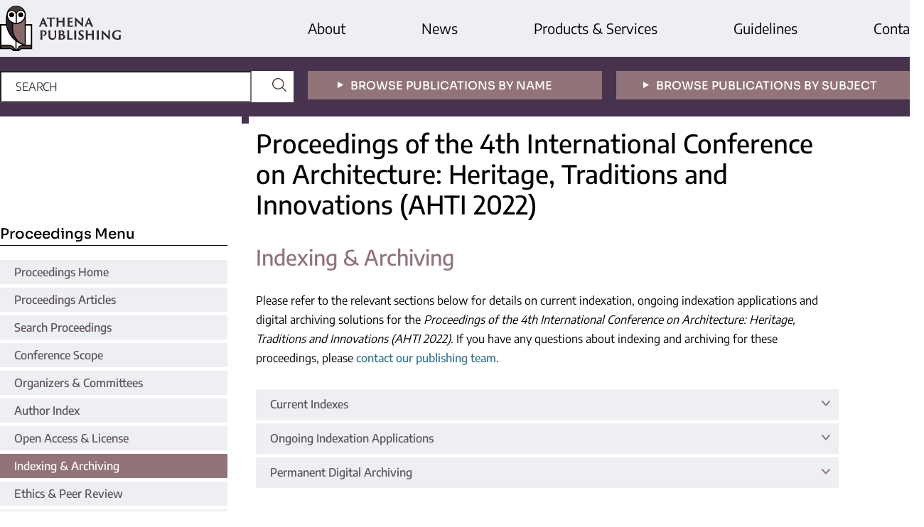

--- FILE ---
content_type: text/html;charset=utf-8
request_url: https://www.athena-publishing.com/series/atssh/ahti-22/indexing-and-archiving
body_size: 5172
content:
<!DOCTYPE html>
<html lang="en">
	<head>
		<meta charset="utf-8" />
		<meta http-equiv="x-ua-compatible" content="ie=edge">
		<title>Indexing &amp; Archiving | Proceedings of the 4th International Conference on Architecture: Heritage, Traditions and Innovations (AHTI 2022) | Athena Publishing</title>
		<meta name="viewport" content="width=device-width, initial-scale=1">
		<link href="/css/fonts.css" rel="stylesheet">
		
		
		<!-- Google Tag Manager -->
		<script>(function(w,d,s,l,i){w[l]=w[l]||[];w[l].push({'gtm.start':
		new Date().getTime(),event:'gtm.js'});var f=d.getElementsByTagName(s)[0],
		j=d.createElement(s),dl=l!='dataLayer'?'&l='+l:'';j.async=true;j.src=
		'https://www.googletagmanager.com/gtm.js?id='+i+dl;f.parentNode.insertBefore(j,f);
		})(window,document,'script','dataLayer','GTM-5B298MB');</script>
		<!-- End Google Tag Manager -->
		<link rel="stylesheet" href="/css/v2.1.3/main.css">
		<script type="text/javascript">
			function CURRENT_YEAR() { return 2026; }
			var globals = (function(w){
				var globals = {"env":"prod","version":"v2.1.3","features":["fonts","alerts","notifications","remove-crossref-messages-from-inbox","277--trend-md-tracking-code","315--proceedings-proposal-reminders","67--counter-compliance-logging","441--measurements","reset"]};
				globals.isFeatureEnabled = function(f) { return globals.features.indexOf(f) >= 0; };
				return w.globals = globals;
			})(window);
		</script>
	</head>
	<body>
		<div class="u-minh-vh l-vert" id="contentPage"><div class="l-1"><div class="u-bg-grey"><div class="u-mw-1300 u-autocenter"><div class="l-horiz"><div class="l-1" style="padding-top:8px;padding-bottom:8px"><a href="/"><img style="max-width:170px;display:block" src="/img/logo.svg"/></a></div><div class="l-2 l-horiz u-nowrap l-center-items"><div class="u-font-20 u-nobr" style="padding-right:107px"><a href="/about">About</a></div><div class="u-font-20 u-nobr" style="padding-right:107px"><a href="/news">News</a></div><div class="u-font-20 u-nobr" style="padding-right:107px"><a href="/products-and-services">Products &amp; Services</a></div><div class="u-font-20 u-nobr" style="padding-right:107px"><a href="/guidelines">Guidelines</a></div><div class="u-font-20 u-nobr"><a href="/contact">Contact</a></div></div></div></div></div><div class="u-bg-aubergine u-color-white"><div class="u-mw-1300 u-autocenter"><div class="l-horiz"><div class="l-1 u-pad-20v"><div class="u-pad-20r"><form method="post" action="/search" class="u-bg-white l-rel l-horiz"><input type="text" placeholder="SEARCH" name="_default" class="u-font-16 u-pad-10v u-pad-20h u-color-black placeholder--u-upper u-font-encode u-width-75p u-border-none u-bg-transparent placeholder--u-color-grey"/><button type="submit" style="padding:4px 10px;background:none;border:0;position:absolute;right:0;top:0"><img style="width:20px;margin-top:6px" class="u-filter-coffee  " src="/img/svg/search-loop.svg"/></button></form></div></div><div class="l-1 u-pad-20v"><div class="u-pad-20r"><a href="/publications/by-name"><div style="display:block;padding-top:9px;padding-bottom:7px" class="u-font-16 u-font-sora u-weight-500 u-center u-pad-10h u-upper u-center u-nobr u-bg-mocha u-color-white"><span class="u-pad-10r"><img style="margin-bottom:2px;margin-left:-28px" class="u-filter-white  " src="/img/svg/triangle-point.svg"/></span>Browse Publications By Name</div></a></div></div><div class="l-1 u-pad-20v"><a href="/publications/by-subject"><div style="display:block;padding-top:9px;padding-bottom:7px" class="u-font-16 u-font-sora u-weight-500 u-center u-pad-10h u-upper u-center u-nobr u-bg-mocha u-color-white"><span class="u-pad-10r"><img style="margin-bottom:2px;margin-left:-28px" class="u-filter-white  " src="/img/svg/triangle-point.svg"/></span>Browse Publications By Subject</div></a></div></div></div></div><div class="u-mw-1300 u-autocenter"><div class="l-horiz"><div class="l-1" style="padding-top:124px;padding-right:20px"><div id="stickyNav" class="u-pad-30t u-pad-40b"><div><h2 class="u-pad-3b u-margin-20b u-font-sora u-font-20 u-weight-500 u-border-bottom">Proceedings Menu</h2><div class="u-pad-5b s-no-underline"><a href="/series/atssh/ahti-22" class="u-weight-500 u-color-charcoal u-bg-grey h--u-bg-mocha h--u-color-white l-block u-pad-20h u-pad-5v">Proceedings Home</a></div><div class="u-pad-5b s-no-underline"><a href="/series/atssh/ahti-22/articles" class="u-weight-500 u-color-charcoal u-bg-grey h--u-bg-mocha h--u-color-white l-block u-pad-20h u-pad-5v">Proceedings Articles</a></div><div class="u-pad-5b s-no-underline"><a href="/series/atssh/ahti-22/search" class="u-weight-500 u-color-charcoal u-bg-grey h--u-bg-mocha h--u-color-white l-block u-pad-20h u-pad-5v">Search Proceedings</a></div><div class="u-pad-5b s-no-underline"><a href="/series/atssh/ahti-22/scope" class="u-weight-500 u-color-charcoal u-bg-grey h--u-bg-mocha h--u-color-white l-block u-pad-20h u-pad-5v">Conference Scope</a></div><div class="u-pad-5b s-no-underline"><a href="/series/atssh/ahti-22/organizers-and-committees" class="u-weight-500 u-color-charcoal u-bg-grey h--u-bg-mocha h--u-color-white l-block u-pad-20h u-pad-5v">Organizers &amp; Committees</a></div><div class="u-pad-5b s-no-underline"><a href="/series/atssh/ahti-22/authors" class="u-weight-500 u-color-charcoal u-bg-grey h--u-bg-mocha h--u-color-white l-block u-pad-20h u-pad-5v">Author Index</a></div><div class="u-pad-5b s-no-underline"><a href="/series/atssh/ahti-22/open-access-and-license" class="u-weight-500 u-color-charcoal u-bg-grey h--u-bg-mocha h--u-color-white l-block u-pad-20h u-pad-5v">Open Access &amp; License</a></div><div class="u-pad-5b s-no-underline"><a href="/series/atssh/ahti-22/indexing-and-archiving" class="u-weight-500 u-color-white u-bg-mocha l-block u-pad-20h u-pad-5v">Indexing &amp; Archiving</a></div><div class="u-pad-5b s-no-underline"><a href="/series/atssh/ahti-22/ethics-and-peer-review" class="u-weight-500 u-color-charcoal u-bg-grey h--u-bg-mocha h--u-color-white l-block u-pad-20h u-pad-5v">Ethics &amp; Peer Review</a></div><div class="u-pad-5b s-no-underline"><a href="/series/atssh/ahti-22/metrics" class="u-weight-500 u-color-charcoal u-bg-grey h--u-bg-mocha h--u-color-white l-block u-pad-20h u-pad-5v">Proceedings Metrics</a></div><div class="u-pad-5b s-no-underline"><a href="/series/atssh/ahti-22/order-print" class="u-weight-500 u-color-charcoal u-bg-grey h--u-bg-mocha h--u-color-white l-block u-pad-20h u-pad-5v">Order Print Version</a></div></div></div></div><div class="l-3 u-pad-40b"><h1 class="u-font-36 u-weight-500 u-pad-25t u-pad-20l u-pad-120r u-lh-12 u-pad-15b u-margin-20b l-rel"><div style="position:absolute;top:0;left:0;height:10px;width:10px" class="u-bg-aubergine"></div><div style="display:flex;align-items:flex-end;flex-direction:row;height:120px">Proceedings of the 4th International Conference on Architecture: Heritage, Traditions and Innovations (AHTI 2022)</div></h1><div class="u-pad-20l"><div class="u-pad-120r s-content"><div id="clientsidecomponent-0"><div class=""><div class="u-margin-30b"><span><h1 id="indexing-and-archiving">Indexing &amp; Archiving</h1>
<p>Please refer to the relevant sections below for details on current indexation, ongoing indexation applications and digital archiving solutions for the <em>Proceedings of the 4th International Conference on Architecture: Heritage, Traditions and Innovations (AHTI 2022)</em>. If you have any questions about indexing and archiving for these proceedings, please <a href="mailto:ath.pub@athena-publishing.com">contact our publishing team</a>.</p>
</span></div><div class=""><div class="l-rel u-weight-500 u-pad-20h u-pad-8v u-pointer u-bg-grey u-color-charcoal">Current Indexes <div style="position:absolute;right:0;top:0;padding:5px 12px"><img class="u-filter-mocha  " src="/img/svg/arrow-down.svg"/></div></div><div class="u-margin-20t u-margin-30b " style="display:none"><span><p>The <em>Proceedings of the 4th International Conference on Architecture: Heritage, Traditions and Innovations (AHTI 2022)</em> have only just been published online and are therefore not indexed in any databases yet. Indexation databases which include this publication in the future will be listed here in due course. Please refer to the section directly below for information on ongoing indexation applications.</p>
</span></div></div><div class="u-margin-5t"><div class="l-rel u-weight-500 u-pad-20h u-pad-8v u-pointer u-bg-grey u-color-charcoal">Ongoing Indexation Applications <div style="position:absolute;right:0;top:0;padding:5px 12px"><img class="u-filter-mocha  " src="/img/svg/arrow-down.svg"/></div></div><div class="u-margin-20t u-margin-30b " style="display:none"><span><p>The <em>Proceedings of the 4th International Conference on Architecture: Heritage, Traditions and Innovations (AHTI 2022)</em> have only just been published online and have therefore not been submitted for indexation in any databases yet. Any future applications awaiting acceptance will be listed here once they have been submitted. Please return later for updates.</p>
<p>For more information on the indexation status of these proceedings, please contact the <a href="/series/atssh/ahti-22/organizers-and-committees">Conference Organizers</a> as we are not able to respond to messages received directly from participants.</p>
</span></div></div><div class="u-margin-5t"><div class="l-rel u-weight-500 u-pad-20h u-pad-8v u-pointer u-bg-grey u-color-charcoal">Permanent Digital Archiving <div style="position:absolute;right:0;top:0;padding:5px 12px"><img class="u-filter-mocha  " src="/img/svg/arrow-down.svg"/></div></div><div class="u-margin-20t u-margin-30b " style="display:none"><span><p>Athena International Publishing is committed to the <strong>permanent availability</strong> and <strong>preservation</strong> of scholarly research and to ensure <strong>accessibility</strong> to this research by converting and upgrading digital file formats to comply with new technology standards. The following digital archiving solutions are currently in place for the <em>Proceedings of the 4th International Conference on Architecture: Heritage, Traditions and Innovations (AHTI 2022)</em> :</p>
<ul>
<li>
<p>Athena International Publishing maintains its own proprietary digital archive in which we store a complete, accurate, digital version of all the content on the Athena platform. The current format standards are XML and PDF, with most files being retained in both formats. All volumes of <em>Athena Transactions in Social Sciences and Humanities</em> are retained in this archive.</p>
</li>
<li>
<p>We collaborate with the <a href="https://www.kb.nl/en" target="_blank">National Library of the Netherlands</a> which permanently archives all content on the Athena platform in their <em>e-Depot</em>. All volumes of <em>Athena Transactions in Social Sciences and Humanities</em> are uploaded to this <em>e-Depot</em> after publication to guarantee permanent preservation of the articles. Note that the <em>e-Depot</em> is available through on-site access at the <a href="https://www.kb.nl/en" target="_blank">National Library of the Netherlands</a> and if Athena would be unable to provide access to content on its own platform (temporarily, in an emergency or permanently) access to the <em>e-Depot</em> can be provided to the global public on request.</p>
</li>
</ul>
<p>For more information on Athena's digital preservation initiatives, please refer to the section on <strong>Permanent Digital Archiving</strong> in our <a href="/policies/content-hosting-and-archiving">Content Hosting &amp; Archiving</a> policy.</p>
</span></div></div></div></div></div></div></div></div></div></div><div class="u-bg-aubergine u-color-white" id="footer"><div class="u-mw-1300  u-pad-20v u-autocenter"><div class="l-horiz"><div class="l-2"><a href="/" class="u-no-hover"><img style="max-width:200px" src="/img/logo-white.svg"/></a><span><p>For more information, please contact us at:<br><strong><a href="mailto:info@athena-publishing.com">info@athena-publishing.com</a></strong></p>
</span></div><div class="l-3 l-horiz" style="margin-left:-80px"><div class="l-2 u-margin-30v"><div class="u-font-sora u-bold u-margin-20b">Quick Links</div><a href="/publications/by-name">Publications by Name</a><br/><a href="/publications/by-subject">Publications by Subject</a><br/><a href="/search">Search</a><br/><a href="/">Home</a><br/></div><div class="l-2 u-margin-30v"><div class="u-font-sora u-bold u-margin-20b">Our Company</div><a href="/about">About</a><br/><a href="/news">News</a><br/><a href="/products-and-services">Products &amp; Services</a><br/><a href="/contact">Contact</a><br/></div><div class="l-2 u-margin-30v"><div class="u-font-sora u-bold u-margin-20b">Legal</div><a href="/terms-and-conditions">Terms and Conditions</a><br/><a href="/privacy-policy">Privacy Policy</a><br/><a href="/policies">STM Publishing Policies</a><br/><a href="/cookies">Cookies</a><br/></div><div class="l-1"></div></div></div><div class="l-horiz"><div class="l-1"><span>© 2026 Athena International Publishing B.V.</span></div><div class="l-1 l-vert-rev l-align-r"><div class="l-align-r s-no-underline"><a href="https://twitter.com/PubAthena" target="_blank" class=" u-pad-15l"><img class="u-border-rounded5" src="/img/social/twitter.svg"/></a><a href="https://www.linkedin.com/company/athena-pub" target="_blank" class=" u-pad-15l"><img class="u-border-rounded5" src="/img/social/linkedin.svg"/></a><a href="https://www.facebook.com/athena.pub" target="_blank" class=" u-pad-15l"><img class="u-border-rounded5" src="/img/social/facebook.svg"/></a></div></div></div></div></div></div>
		
		<script src="/js/v2.1.3/bundle.js"></script>
		<script>SystemJS.import('main').then(function(main) {main.createClientSideComponents([{"id":"clientsidecomponent-0","module":"pages/elements","componentClass":"AccordionWrapper","props":{"initial":[0],"sections":[{"title":"","content":"\x3ch1 id=\"indexing-and-archiving\">Indexing &amp; Archiving\x3c/h1>\n\x3cp>Please refer to the relevant sections below for details on current indexation, ongoing indexation applications and digital archiving solutions for the \x3cem>Proceedings of the 4th International Conference on Architecture: Heritage, Traditions and Innovations (AHTI 2022)\x3c/em>. If you have any questions about indexing and archiving for these proceedings, please \x3ca href=\"mailto:ath.pub@athena-publishing.com\">contact our publishing team\x3c/a>.\x3c/p>\n"},{"title":"Current Indexes","content":"\x3cp>The \x3cem>Proceedings of the 4th International Conference on Architecture: Heritage, Traditions and Innovations (AHTI 2022)\x3c/em> have only just been published online and are therefore not indexed in any databases yet. Indexation databases which include this publication in the future will be listed here in due course. Please refer to the section directly below for information on ongoing indexation applications.\x3c/p>\n"},{"title":"Ongoing Indexation Applications","content":"\x3cp>The \x3cem>Proceedings of the 4th International Conference on Architecture: Heritage, Traditions and Innovations (AHTI 2022)\x3c/em> have only just been published online and have therefore not been submitted for indexation in any databases yet. Any future applications awaiting acceptance will be listed here once they have been submitted. Please return later for updates.\x3c/p>\n\x3cp>For more information on the indexation status of these proceedings, please contact the \x3ca href=\"/series/atssh/ahti-22/organizers-and-committees\">Conference Organizers\x3c/a> as we are not able to respond to messages received directly from participants.\x3c/p>\n"},{"title":"Permanent Digital Archiving","content":"\x3cp>Athena International Publishing is committed to the \x3cstrong>permanent availability\x3c/strong> and \x3cstrong>preservation\x3c/strong> of scholarly research and to ensure \x3cstrong>accessibility\x3c/strong> to this research by converting and upgrading digital file formats to comply with new technology standards. The following digital archiving solutions are currently in place for the \x3cem>Proceedings of the 4th International Conference on Architecture: Heritage, Traditions and Innovations (AHTI 2022)\x3c/em> :\x3c/p>\n\x3cul>\n\x3cli>\n\x3cp>Athena International Publishing maintains its own proprietary digital archive in which we store a complete, accurate, digital version of all the content on the Athena platform. The current format standards are XML and PDF, with most files being retained in both formats. All volumes of \x3cem>Athena Transactions in Social Sciences and Humanities\x3c/em> are retained in this archive.\x3c/p>\n\x3c/li>\n\x3cli>\n\x3cp>We collaborate with the \x3ca href=\"https://www.kb.nl/en\" target=\"_blank\">National Library of the Netherlands\x3c/a> which permanently archives all content on the Athena platform in their \x3cem>e-Depot\x3c/em>. All volumes of \x3cem>Athena Transactions in Social Sciences and Humanities\x3c/em> are uploaded to this \x3cem>e-Depot\x3c/em> after publication to guarantee permanent preservation of the articles. Note that the \x3cem>e-Depot\x3c/em> is available through on-site access at the \x3ca href=\"https://www.kb.nl/en\" target=\"_blank\">National Library of the Netherlands\x3c/a> and if Athena would be unable to provide access to content on its own platform (temporarily, in an emergency or permanently) access to the \x3cem>e-Depot\x3c/em> can be provided to the global public on request.\x3c/p>\n\x3c/li>\n\x3c/ul>\n\x3cp>For more information on Athena's digital preservation initiatives, please refer to the section on \x3cstrong>Permanent Digital Archiving\x3c/strong> in our \x3ca href=\"/policies/content-hosting-and-archiving\">Content Hosting &amp; Archiving\x3c/a> policy.\x3c/p>\n"}]}}])});</script>
		
<!-- Google Tag Manager (noscript) -->
<noscript><iframe src="https://www.googletagmanager.com/ns.html?id=GTM-5B298MB"
height="0" width="0" style="display:none;visibility:hidden"></iframe></noscript>
<!-- End Google Tag Manager (noscript) -->
		<script>(function (w, d, id) {if (!d.documentElement) {return;}var t, rest, e, eTop, eHeight, isSticky, h = function () {var shouldBeSticky = isSticky;t = typeof w.pageXOffset !== "undefined" ? w.pageYOffset : ((d.compatMode || "") === "CSS1Compat") ? d.documentElement.scrollTop : d.body.scrollTop;if (typeof t !== "number") {return;}e = d.getElementById(id);if (!e) {return;}if (typeof eTop === "undefined") {eTop = (function (ptr) {var ret = 0;do {ret += ptr.offsetTop;} while (ptr = ptr.offsetParent);return ret;})(e);eHeight = e.offsetHeight;document.getElementById("contentPage").style.minHeight = document.getElementById("contentPage").offsetHeight + "px";}if (d.documentElement.offsetWidth < 860) {shouldBeSticky = false;} else {shouldBeSticky = t > eTop && document.getElementById("contentPage").offsetHeight > eHeight + 10;}if (!isSticky && shouldBeSticky) {isSticky = true;e.setAttribute("data-w", e.style.width);e.setAttribute("data-pos", e.style.position);e.setAttribute("data-t", e.style.top);e.style.width = e.offsetWidth + "px";e.style.position = "fixed";} else if (isSticky && !shouldBeSticky) {isSticky = false;e.style.width = e.getAttribute("data-w");e.style.top = e.getAttribute("data-t");e.style.position = e.getAttribute("data-pos");}if (isSticky) {rest = d.documentElement.offsetHeight- d.getElementById("footer").offsetHeight- e.offsetHeight- t;if (rest < 0) {e.style.top = "" + rest + "px";} else if (e.style.top !== "0") {e.style.top = "0";}}};h();w.addEventListener("scroll", h);w.addEventListener("resize", h);w.addEventListener("orientationchange", h);/* create an Observer instance */if (typeof ResizeObserver !== undefined) {const resizeObserver = new ResizeObserver(function(){ h(); });/* start observing a DOM node */resizeObserver.observe(document.body);}})(window, document, "stickyNav");</script>
		
		<script>SystemJS.import('stats').then(function(stats) { stats.init(); })</script>
	</body>
	<script>(function (d, w) {
		var base = w.location;
		var i;
		var href;
		var el;
		var els = d.getElementsByTagName("a");
		var updateTarget = function() {
			var links = document.getElementsByTagName("a");
			var i;
			for (i = 0; i < links.length; i ++) {
				var link = links.item(i);
				var u = new URL(link.getAttribute("href"), base);
				link.classList[u.toString() === new URL(location.href).toString() ? "add" : "remove"]("pseudo-target");
			}
		}
		w.addEventListener("load", updateTarget);
		w.addEventListener("hashchange", updateTarget);
		for (i = 0; i < els.length; i ++) {
			el = els.item(i);
			if (!el.hasAttribute("target")) {
				href = els.item(i).getAttribute("href");
				if (href) {
					var u = new URL(href, base);
					if ((u.protocol === "http:" || u.protocol === "https:") && u.host !== base.host) {
						el.setAttribute("target", "_blank");
					}
				}
			}
		}
	})(document, window);</script> 
</html>


--- FILE ---
content_type: text/css
request_url: https://www.athena-publishing.com/css/fonts.css
body_size: 184
content:
@font-face {
  font-family: 'Encode Sans';
  font-style: normal;
  font-weight: 300;
  font-stretch: normal;
  font-display: swap;
  src: url(/fonts/s/encodesans/v15/LDIcapOFNxEwR-Bd1O9uYNmnUQomAgE25imKSbHhROjLsZBWTSrQGD_jZtU.ttf) format('truetype');
}
@font-face {
  font-family: 'Encode Sans';
  font-style: normal;
  font-weight: 400;
  font-stretch: normal;
  font-display: swap;
  src: url(/fonts/s/encodesans/v15/LDIcapOFNxEwR-Bd1O9uYNmnUQomAgE25imKSbHhROjLsZBWTSrQGGHjZtU.ttf) format('truetype');
}
@font-face {
  font-family: 'Encode Sans';
  font-style: normal;
  font-weight: 500;
  font-stretch: normal;
  font-display: swap;
  src: url(/fonts/s/encodesans/v15/LDIcapOFNxEwR-Bd1O9uYNmnUQomAgE25imKSbHhROjLsZBWTSrQGFPjZtU.ttf) format('truetype');
}
@font-face {
  font-family: 'Encode Sans';
  font-style: normal;
  font-weight: 600;
  font-stretch: normal;
  font-display: swap;
  src: url(/fonts/s/encodesans/v15/LDIcapOFNxEwR-Bd1O9uYNmnUQomAgE25imKSbHhROjLsZBWTSrQGL_kZtU.ttf) format('truetype');
}
@font-face {
  font-family: 'Sora';
  font-style: normal;
  font-weight: 300;
  font-display: swap;
  src: url(/fonts/s/sora/v11/xMQOuFFYT72X5wkB_18qmnndmScMnn-K.ttf) format('truetype');
}
@font-face {
  font-family: 'Sora';
  font-style: normal;
  font-weight: 400;
  font-display: swap;
  src: url(/fonts/s/sora/v11/xMQOuFFYT72X5wkB_18qmnndmSdSnn-K.ttf) format('truetype');
}
@font-face {
  font-family: 'Sora';
  font-style: normal;
  font-weight: 500;
  font-display: swap;
  src: url(/fonts/s/sora/v11/xMQOuFFYT72X5wkB_18qmnndmSdgnn-K.ttf) format('truetype');
}
@font-face {
  font-family: 'Sora';
  font-style: normal;
  font-weight: 600;
  font-display: swap;
  src: url(/fonts/s/sora/v11/xMQOuFFYT72X5wkB_18qmnndmSeMmX-K.ttf) format('truetype');
}
@font-face {
  font-family: 'Sora';
  font-style: normal;
  font-weight: 700;
  font-display: swap;
  src: url(/fonts/s/sora/v11/xMQOuFFYT72X5wkB_18qmnndmSe1mX-K.ttf) format('truetype');
}
@font-face {
  font-family: 'Sora';
  font-style: normal;
  font-weight: 800;
  font-display: swap;
  src: url(/fonts/s/sora/v11/xMQOuFFYT72X5wkB_18qmnndmSfSmX-K.ttf) format('truetype');
}


--- FILE ---
content_type: text/css;charset=utf-8
request_url: https://www.athena-publishing.com/css/v2.1.3/main.css
body_size: 5017
content:
.u-filter-white,
a:hover .h--u-filter-white,
.h--u-filter-white:hover {
  filter: invert(100%) sepia(100%) saturate(0%) hue-rotate(347deg) brightness(109%) contrast(101%); }

.u-filter-mocha {
  filter: invert(50%) sepia(9%) saturate(767%) hue-rotate(298deg) brightness(93%) contrast(90%); }

.u-filter-indigo {
  filter: invert(39%) sepia(25%) saturate(1015%) hue-rotate(153deg) brightness(96%) contrast(86%); }

.u-filter-red {
  filter: invert(38%) sepia(55%) saturate(743%) hue-rotate(297deg) brightness(87%) contrast(94%); }

.u-filter-aubergine {
  filter: invert(20%) sepia(23%) saturate(850%) hue-rotate(239deg) brightness(90%) contrast(88%); }

.u-filter-coffee {
  filter: invert(19%) sepia(19%) saturate(887%) hue-rotate(346deg) brightness(95%) contrast(84%); }

.u-bg-indigo {
  background-color: #357591; }

.u-bg-red {
  background-color: #c4435f; }

.u-bg-pink {
  background-color: #f7ecef; }

.u-bg-sky {
  background-color: #d9e3e8; }

.u-bg-offwhite {
  background-color: #f5f4f5; }

.u-bg-rose-grey {
  background-color: #e3e0e4; }

.u-bg-rose-pale-grey {
  background-color: #F9ECEF; }

.u-bg-grey {
  background-color: #edeff2; }

.u-bg-offgrey {
  background-color: #e3e7ec; }

.u-bg-pale {
  background-color: #FAFBFC; }

.u-bg-darkgrey {
  background-color: #3e3f3f; }

.u-bg-aquarel {
  background-color: #ecf1f4; }

.u-bg-blue {
  background-color: #8dabbb; }

.u-bg-mocha,
a:hover .h--u-bg-mocha,
.h--u-bg-mocha:hover {
  background-color: #927379; }

.u-bg-aubergine {
  background-color: #47334e; }

.u-bg-transparent {
  background-color: transparent; }

.u-bg-white {
  background-color: white; }

.u-color-aubergine {
  color: #47334e; }

.u-color-indigo, .s-color-links a:visited, .s-content a,
.s-content-links a, .s-content a:visited,
.s-content-links a:visited {
  color: #357591; }

.u-color-mocha {
  color: #927379; }

.u-color-coffee {
  color: #4a3b2e; }

.u-color-charcoal {
  color: #5C5159; }

.u-color-middlegrey {
  color: #acafaf; }

.u-color-red,
.h--u-color-red:hover,
.t--u-color-red:target,
.t--u-color-red.pseudo-target,
.a--u-color-red:active {
  color: #c4435f; }

.u-color-black {
  color: #000000; }

.u-color-darkgrey, .placeholder--u-color-grey::placeholder {
  color: #3e3f3f; }

.u-color-white,
.h--u-color-white:hover {
  color: white; }

.u-color-inherit {
  color: inherit; }

.u-border-none,
:focus-visible.u-border-none,
:focus.u-border-none {
  border: none;
  outline: none; }

.u-border-silver {
  border-color: #aca8ac; }

.u-border-red {
  border: #c4435f; }

.u-border-bottom {
  border-bottom: 1px solid black; }

.u-border-bottom--coffee {
  border-bottom: 1px solid #4a3b2e; }

.u-border-bottom-dotted {
  border-bottom: 2px dotted black; }

.u-border-rounded5 {
  border-radius: 5px; }

.u-outline-darkgrey {
  outline: 1px solid #3e3f3f; }

.u-outline-silver {
  outline: 1px solid #aca8ac; }

.u-font-8 {
  font-size: 8px; }

.u-font-10 {
  font-size: 10px; }

.u-font-12 {
  font-size: 12px; }

.u-font-13 {
  font-size: 13px; }

.u-font-14 {
  font-size: 14px; }

.u-font-16 {
  font-size: 16px; }

.u-font-18 {
  font-size: 18px; }

.u-font-20 {
  font-size: 20px; }

.u-font-21 {
  font-size: 21px; }

.u-font-22 {
  font-size: 22px; }

.u-font-24 {
  font-size: 24px; }

.u-font-26 {
  font-size: 26px; }

.u-font-27 {
  font-size: 27px; }

.u-font-28 {
  font-size: 28px; }

.u-font-30 {
  font-size: 30px; }

.u-font-36 {
  font-size: 36px; }

.u-lh-12 {
  line-height: 1.2em; }

.u-lh-14 {
  line-height: 1.4em; }

.u-lh-16 {
  line-height: 1.6em; }

.u-lh-18 {
  line-height: 1.8em; }

.u-lh-24px {
  line-height: 24px; }

.u-bold {
  font-weight: bold; }

.placeholder--u-upper::placeholder, .u-upper {
  text-transform: uppercase; }

.u-center {
  text-align: center; }

.u-nobr {
  white-space: nowrap; }

.h--u-underline:hover {
  border-bottom: 1px solid currentColor; }

.h--underline-context:hover .h--u-underline {
  border-bottom: 1px solid currentColor; }

.u-font-sora {
  font-family: 'Sora', sans-serif; }

.u-font-encode {
  font-family: 'Encode Sans', sans-serif; }

.u-weight-100 {
  font-weight: 100; }

.u-weight-200 {
  font-weight: 200; }

.u-weight-300 {
  font-weight: 300; }

.u-weight-400 {
  font-weight: 400; }

.u-weight-500 {
  font-weight: 500; }

.u-weight-600 {
  font-weight: 600; }

.u-weight-700 {
  font-weight: 700; }

.l-block {
  display: block; }

.l-horiz {
  display: flex;
  flex-direction: row; }

.l-wrap {
  flex-wrap: wrap; }

.l-stretch {
  align-items: stretch; }

.l-vert {
  display: flex;
  flex-direction: column; }

.l-vert-rev {
  display: flex;
  flex-direction: column-reverse; }

.l-horiz-rev {
  display: flex;
  flex-direction: row-reverse; }

.l-align-r {
  text-align: right; }

.l-center-items {
  align-items: center; }

.l-align-end {
  align-items: end; }

.l-1 {
  flex: 1; }

.l-2 {
  flex: 2; }

.l-3 {
  flex: 3; }

.l-4 {
  flex: 4; }

.l-20 {
  flex: 20%; }

.l-80 {
  flex: 80%; }

.l-60 {
  flex: 60%; }

.u-pad-none {
  padding: 0; }

.u-pad-20 {
  padding: 20px; }

.u-pad-10 {
  padding: 10px; }

.u-pad-20r {
  padding-right: 20px; }

.u-pad-20l {
  padding-left: 20px; }

.u-pad-10b {
  padding-bottom: 10px; }

.u-pad-15b {
  padding-bottom: 15px; }

.u-pad-10h {
  padding-left: 10px;
  padding-right: 10px; }

.u-pad-5b {
  padding-bottom: 5px; }

.u-pad-7b {
  padding-bottom: 7px; }

.u-pad-5l {
  padding-left: 5px; }

.u-pad-5r {
  padding-right: 5px; }

.u-pad-5h {
  padding-left: 5px;
  padding-right: 5px; }

.u-pad-5b {
  padding-bottom: 5px; }

.u-pad-20b {
  padding-bottom: 20px; }

.u-pad-50t {
  padding-top: 50px; }

.u-pad-120r {
  padding-right: 120px; }

.u-pad-3b {
  padding-bottom: 3px; }

.u-pad-4v {
  padding-top: 4px;
  padding-bottom: 4px; }

.u-pad-5 {
  padding: 5px; }

.u-pad-5v {
  padding-top: 5px;
  padding-bottom: 5px; }

.u-pad-8v {
  padding-top: 8px;
  padding-bottom: 8px; }

.u-pad-10v {
  padding-top: 10px;
  padding-bottom: 10px; }

.u-pad-10t {
  padding-top: 10px; }

.u-pad-12t {
  padding-top: 12px; }

.u-pad-10v {
  padding-top: 10px;
  padding-bottom: 10px; }

.u-pad-15l {
  padding-left: 15px; }

.u-pad-20t {
  padding-top: 20px; }

.u-pad-25t {
  padding-top: 25px; }

.u-pad-25b {
  padding-bottom: 25px; }

.u-pad-20v {
  padding-top: 20px;
  padding-bottom: 20px; }

.u-pad-20h {
  padding-left: 20px;
  padding-right: 20px; }

.u-pad-40t {
  padding-top: 40px; }

.u-pad-30t {
  padding-top: 30px; }

.u-pad-40v {
  padding-top: 40px;
  padding-bottom: 40px; }

.u-pad-40b {
  padding-bottom: 40px; }

.u-pad-48t {
  padding-top: 48px; }

.u-pad-10r {
  padding-right: 10px; }

.u-pad-10l {
  padding-left: 10px; }

.u-pad-10h {
  padding-right: 10px;
  padding-left: 10px; }

.u-margin-30t {
  margin-top: 30px; }

.u-margin-15t {
  margin-top: 15px; }

.u-margin-30b {
  margin-bottom: 30px; }

.u-margin-30v {
  margin-top: 30px;
  margin-bottom: 30px; }

.u-margin-40t {
  margin-top: 40px; }

.u-margin-75t {
  margin-top: 75px; }

.u-margin-40b {
  margin-bottom: 40px; }

.u-margin-20t {
  margin-top: 20px; }

.u-margin-15b {
  margin-bottom: 15px; }

.u-margin-20b {
  margin-bottom: 20px; }

.u-margin-10r {
  margin-right: 10px; }

.u-margin-20r {
  margin-right: 20px; }

.u-margin-20l {
  margin-left: 20px; }

.u-margin-20 {
  margin: 20px; }

.u-margin-20h {
  margin-left: 20px;
  margin-right: 20px; }

.u-margin-20v {
  margin-top: 20px;
  margin-bottom: 20px; }

.u-margin-4b {
  margin-bottom: 4px; }

.u-margin-4t {
  margin-top: 4px; }

.u-margin-10b {
  margin-bottom: 10px; }

.u-margin-10t {
  margin-top: 10px; }

.u-margin-10l {
  margin-left: 10px; }

.u-margin-5t {
  margin-top: 5px; }

.u-margin-5b {
  margin-bottom: 5px; }

.u-w-320 {
  width: 320px; }

.u-minw-320 {
  min-width: 320px; }

.u-mw-440 {
  max-width: 440px; }

.u-mw-1300 {
  max-width: 1300px;
  min-width: 1300px; }

.u-minh-vh {
  min-height: 100vh; }

.u-width-auto {
  width: auto !important; }

.u-width-220px {
  width: 220px; }

.u-width-100p {
  width: 100%; }

.u-width-75p {
  width: 75%; }

.u-autocenter {
  margin-left: auto;
  margin-right: auto; }

.u-inline-block {
  display: inline-block; }

.l-rel {
  position: relative; }

.l-abs {
  position: absolute; }

.u-text-left {
  text-align: left; }

.u-text-center {
  text-align: center; }

.u-inline {
  display: inline-block; }

.u-filter-white,
a:hover .h--u-filter-white,
.h--u-filter-white:hover {
  filter: invert(100%) sepia(100%) saturate(0%) hue-rotate(347deg) brightness(109%) contrast(101%); }

.u-filter-mocha {
  filter: invert(50%) sepia(9%) saturate(767%) hue-rotate(298deg) brightness(93%) contrast(90%); }

.u-filter-indigo {
  filter: invert(39%) sepia(25%) saturate(1015%) hue-rotate(153deg) brightness(96%) contrast(86%); }

.u-filter-red {
  filter: invert(38%) sepia(55%) saturate(743%) hue-rotate(297deg) brightness(87%) contrast(94%); }

.u-filter-aubergine {
  filter: invert(20%) sepia(23%) saturate(850%) hue-rotate(239deg) brightness(90%) contrast(88%); }

.u-filter-coffee {
  filter: invert(19%) sepia(19%) saturate(887%) hue-rotate(346deg) brightness(95%) contrast(84%); }

.u-bg-indigo {
  background-color: #357591; }

.u-bg-red {
  background-color: #c4435f; }

.u-bg-pink {
  background-color: #f7ecef; }

.u-bg-sky {
  background-color: #d9e3e8; }

.u-bg-offwhite {
  background-color: #f5f4f5; }

.u-bg-rose-grey {
  background-color: #e3e0e4; }

.u-bg-rose-pale-grey {
  background-color: #F9ECEF; }

.u-bg-grey {
  background-color: #edeff2; }

.u-bg-offgrey {
  background-color: #e3e7ec; }

.u-bg-pale {
  background-color: #FAFBFC; }

.u-bg-darkgrey {
  background-color: #3e3f3f; }

.u-bg-aquarel {
  background-color: #ecf1f4; }

.u-bg-blue {
  background-color: #8dabbb; }

.u-bg-mocha,
a:hover .h--u-bg-mocha,
.h--u-bg-mocha:hover {
  background-color: #927379; }

.u-bg-aubergine {
  background-color: #47334e; }

.u-bg-transparent {
  background-color: transparent; }

.u-bg-white {
  background-color: white; }

.u-color-aubergine {
  color: #47334e; }

.u-color-indigo, .s-color-links a:visited, .s-content a,
.s-content-links a, .s-content a:visited,
.s-content-links a:visited {
  color: #357591; }

.u-color-mocha {
  color: #927379; }

.u-color-coffee {
  color: #4a3b2e; }

.u-color-charcoal {
  color: #5C5159; }

.u-color-middlegrey {
  color: #acafaf; }

.u-color-red,
.h--u-color-red:hover,
.t--u-color-red:target,
.t--u-color-red.pseudo-target,
.a--u-color-red:active {
  color: #c4435f; }

.u-color-black {
  color: #000000; }

.u-color-darkgrey, .placeholder--u-color-grey::placeholder {
  color: #3e3f3f; }

.u-color-white,
.h--u-color-white:hover {
  color: white; }

.u-color-inherit {
  color: inherit; }

.u-border-none,
:focus-visible.u-border-none,
:focus.u-border-none {
  border: none;
  outline: none; }

.u-border-silver {
  border-color: #aca8ac; }

.u-border-red {
  border: #c4435f; }

.u-border-bottom {
  border-bottom: 1px solid black; }

.u-border-bottom--coffee {
  border-bottom: 1px solid #4a3b2e; }

.u-border-bottom-dotted {
  border-bottom: 2px dotted black; }

.u-border-rounded5 {
  border-radius: 5px; }

.u-outline-darkgrey {
  outline: 1px solid #3e3f3f; }

.u-outline-silver {
  outline: 1px solid #aca8ac; }

.s-admin {
  color: #47334e; }
  .s-admin h1, .s-admin h2, .s-admin h3, .s-admin h4, .s-admin h5, .s-admin h6 {
    color: #4a3b2e; }
  .s-admin a:hover {
    color: #357591; }

.s-no-dd-margins dd {
  margin-left: 0; }

.s-no-dd-margins dd > * > p {
  margin-top: 0; }

.s-no-first-p-margins p:first-child {
  margin-top: 0; }

.s-no-hover a:hover {
  border: 0; }

.s-no-last-border .u-border-bottom:last-child {
  border-bottom: none; }

.s-nav ul,
.s-nav li {
  list-style-type: none;
  margin: 0;
  padding: 0; }

.s-nav a,
.s-nav a:hover {
  text-decoration: none; }

.s-nav li {
  /*@extend .u-border-bottom;*/
  border-bottom: 1px solid #4a3b2e;
  padding-top: 8px;
  padding-bottom: 4px; }

.s-nav li:last-child {
  border-bottom: none; }

.s-no-p-margins p {
  margin: 0; }

.s-color-links a:hover {
  border-bottom: 1px solid #357591; }

.s-active-color-red a:active,
.s-active-color-red a:current,
.s-active-color-red a.active {
  color: #c4435f; }

.s-content a,
.s-content-links a {
  text-decoration: none;
  font-weight: 500; }

.s-content a:hover,
.s-content-links a:hover {
  border-bottom: 1px solid #357591; }

.s-content {
  line-height: 1.7rem; }
  .s-content a {
    /* These are technically the same, but use both */
    overflow-wrap: break-word;
    word-wrap: break-word;
    -ms-word-break: break-all;
    /* Instead use this non-standard one: */
    word-break: break-word; }
  .s-content h1 {
    font-weight: 500;
    font-size: 30px;
    line-height: 1.2em; }
  .s-content h1.first,
  .s-content h1:first-child {
    margin-top: 0;
    padding-top: 0;
    color: #927379; }
  .s-content h1 {
    margin-top: 1.5em;
    margin-bottom: 1em; }
  .s-content h2, .s-content h3, .s-content h4 {
    font-weight: 500; }
  .s-content h2 {
    font-size: 24px; }
  .s-content h3 {
    font-size: 21px; }
  .s-content h4 {
    font-size: 18px; }
  .s-content h5 {
    font-size: 15px; }
  .s-content h6 {
    font-size: 14px; }
  .s-content h2 {
    margin-top: 2rem;
    margin-bottom: 1rem; }
  .s-content h3 {
    margin-top: 1.5rem;
    margin-bottom: 1rem; }
  .s-content h4 {
    margin-top: 1rem;
    margin-bottom: 1rem; }
  .s-content dl p {
    display: inline; }
  .s-content dd {
    display: inline;
    margin: 0.25rem; }
  .s-content dt {
    display: inline-block;
    min-width: 2rem; }
  .s-content sup p, .s-content .content sup label {
    display: inline; }
  .s-content sup label {
    margin-right: 0.25rem; }
  .s-content figure img {
    max-width: 40%;
    margin: 1rem 0; }
  .s-content .table-wrap img {
    margin: 1rem 0; }
  .s-content figure figcaption p {
    display: inline;
    margin: 0.25rem; }
  .s-content ol,
  .s-content ul {
    margin-left: 0;
    padding-left: 24px; }
  .s-content ol.with-labels,
  .s-content ul.with-labels {
    list-style: none; }
  .s-content ul {
    list-style: none; }
  .s-content ol.with-labels > li::before,
  .s-content ul.with-labels > li::before {
    display: none; }
  .s-content ol.w-0 {
    padding-left: 41px; }
  .s-content ol.w-0.alpha-upper {
    list-style-type: upper-alpha; }
  .s-content ol.w-0.alpha-lower {
    list-style-type: lower-alpha; }
  .s-content ol.w-0.roman-upper {
    list-style-type: upper-roman; }
  .s-content ol.w-0.roman-lower {
    list-style-type: lower-roman; }
  .s-content ul.bullet > li.with-label > span.label {
    color: #c4435f; }
  .s-content ul li {
    padding-left: 0; }
  .s-content ul li::before {
    content: "\25AA";
    color: #c4435f;
    font-weight: bold;
    display: inline-block;
    width: 1em;
    margin-left: -1em;
    float: left; }
  .s-content ul.simple {
    margin-left: 0; }
  .s-content ul.simple li::before {
    display: none; }
  .s-content ul li li::before {
    content: "\25CB"; }
  .s-content li > p:empty {
    display: none; }
  .s-content li > .label {
    float: left; }
  .s-content li.with-label > div {
    margin-left: 1.7rem; }
  .s-content .w-2 > div {
    margin-left: 1.9rem; }
  .s-content .w-3 > li.with-label > div {
    margin-left: 2.1rem; }
  .s-content .w-4 > li.with-label > div {
    margin-left: 2.3rem; }
  .s-content .w-5 > li.with-label > div {
    margin-left: 2.5rem; }
  .s-content .w-6 > li.with-label > div {
    margin-left: 2.7rem; }
  .s-content .w-7 > li.with-label > div {
    margin-left: 2.9rem; }
  .s-content td > pre {
    margin: 0; }
  .s-content .labeledCaption {
    display: flex;
    flex-direction: row; }
  .s-content .labeledCaption > .label {
    font-weight: bold;
    padding-right: 4px;
    white-space: nowrap; }
  .s-content .labeledCaption > .label::after {
    content: "."; }
  .s-content .caption {
    font-size: 0.75rem; }
  .s-content sup,
  .s-content sub {
    vertical-align: baseline;
    position: relative;
    top: -0.4em; }
  .s-content sub {
    top: 0.4em; }
  .s-content table.rules-cols td {
    border: 0 none; }
  .s-content table.rules-cols td:first-child {
    border-left: 1px solid #000; }
  .s-content table.rules-cols td {
    border-right: 1px solid #000; }
  .s-content table.frame-box {
    width: 100%; }
  .s-content .table-wrap .labeledCaption {
    margin-bottom: 1rem; }
  .s-content .table-wrap-group {
    padding-bottom: 1rem; }
  .s-content .table-footnote {
    font-size: 0.75rem;
    margin: 0.5rem 0; }
  .s-content td, .s-content th {
    line-height: 1.5em; }
  .s-content .labeledCaption p:first-child,
  .s-content .table-footnote p:first-child {
    margin-top: 0; }
  .s-content .labeledCaption p:last-child,
  .s-content .table-footnote p:last-child {
    margin-bottom: 0; }
  .s-content .table-footnote p,
  .s-content .table-caption span,
  .s-content .table-caption p {
    font-size: 0.75rem; }
  .s-content figure,
  .s-content .table-wrap,
  .s-content .table-wrap {
    padding: 10px 0;
    margin: 1rem 0; }
  .s-content .table-wrap table {
    margin-bottom: 1rem; }
  .s-content table {
    border: none; }
  .s-content table th,
  .s-content table td {
    font-size: 0.75rem;
    border: none;
    padding: 0.25rem 0.5rem; }
  .s-content div.formula-wrap {
    margin: 1rem 0 0 0;
    padding: 0  4rem 0 4rem;
    /* save space for floating label */
    position: relative;
    max-width: 640px;
    overflow-x: auto; }
  .s-content div.formula-wrap label,
  .s-content div.formula-wrap span.label {
    position: absolute;
    right: 0;
    top: 50%;
    margin-top: -17px; }
  .s-content span.formula-wrap {
    display: inline-block;
    vertical-align: top; }
  .s-content span.formula-wrap .MathJax_SVG_Display {
    margin: 0; }
  .s-content .bibref {
    font-size: 0.8rem; }
  .s-content .bibref {
    margin: 0.5rem 0 1rem;
    position: relative; }
  .s-content .bibrefLabel {
    position: absolute;
    left: 0; }
  .s-content .bibrefBody {
    display: block;
    margin-left: 2.5rem; }
  .s-content img {
    width: auto;
    max-width: 100%; }
  .s-content img.disp-formula {
    display: block;
    zoom: 1.6; }
  .s-content .table-footnote img.disp-formula,
  .s-content dl img.disp-formula,
  .s-content td img.disp-formula {
    display: inline-block;
    zoom: 1.2;
    margin: 0; }

.citationCode {
  font-family: SourceCodePro, monospace;
  font-size: 0.75rem;
  padding: 0 1rem;
  margin: 0 0 1rem 0;
  white-space: pre-wrap;
  word-wrap: break-word;
  border-left: 1px dotted #1f161c; }

.citeContainer {
  margin-bottom: 1rem; }

/*

!* italics plus .punctuated-start is generated server-side, is also used in listings *!
i + :global(.punctuated-start) {
  margin-left: 2px;
}

!* style external TrendMD widget *!
:global(#trendmd-suggestions .trendmd-widget-header__heading) {
  color: $colorDark;
  font-weight: bold!important;
  font-size: 19px!important;
}

:global(#trendmd-suggestions .trendmd-widget-list-item__link) {
  color: $colorPrimary!important;
}

:global(#trendmd-suggestions .trendmd-widget-list-item__meta) {
  color: $colorDarkDim!important;
}

:global(#trendmd-suggestions .trendmd-widget-container) {
  background-color: $colorBackgroundLighterGray!important;
  padding: 20px 20px 10px 20px!important;
}

:global(#trendmd-suggestions .trendmd-widget:hover .trendmd-widget-addto),
:global(#trendmd-suggestions .trendmd-widget:hover .trendmd-widget-brand) {
  color: $colorPrimary!important;
}

:global(#trendmd-suggestions .trendmd-widget-header__heading),
:global(#trendmd-suggestions .trendmd-widget-list),
:global(#trendmd-suggestions .trendmd-widget-list-item),
:global(#trendmd-suggestions .trendmd-widget-brand) {
  font-family: "RobotoSlabLocal", serif !important;
}
*/
.s-link-inherit a,
.s-link-inherit a:hover {
  color: inherit; }

.s-f-form input[type="text"] {
  border: 1px solid #927379;
  color: #4a3b2e;
  font-size: 16px;
  font-family: 'Encode Sans', Helvetica, sans-serif;
  width: 100%;
  box-sizing: border-box;
  padding: 8px; }

.s-f-form select {
  border: 1px solid #927379;
  color: #4a3b2e;
  font-size: 16px;
  font-family: 'Encode Sans', Helvetica, sans-serif;
  width: 100%;
  padding: 7px;
  background-color: white; }

.s-f-form option:first-child {
  border-bottom: 1px dashed #927379;
  padding: 8px; }

.u-pointer {
  cursor: pointer; }

html, body {
  margin: 0;
  padding: 0; }

table, tr, tbody, th, thead, td {
  border-collapse: collapse;
  border: 0 none; }

html {
  font-size: 16px; }

body {
  color: #000000;
  line-height: 1.5rem; }

body, tr, td {
  font-family: 'Encode Sans', Helvetica, sans-serif; }

h1, h2, h3, h4, h5, h6 {
  margin: 0;
  padding: 0; }

a {
  color: inherit;
  text-decoration: none; }

sup, sub {
  vertical-align: baseline;
  position: relative;
  top: -0.3em; }

sub {
  top: 0.3em; }

input[type="button"],
input[type="submit"],
button {
  cursor: pointer; }

a:hover {
  border-bottom: 1px solid; }

.s-underline a {
  border-bottom: 1px solid; }

.s-no-underline a:hover,
.u-no-hover:hover {
  border: 0; }

#placeholder {
  position: absolute;
  margin-top: 2rem;
  width: 600px;
  margin-left: -300px;
  left: 50%; }
  #placeholder img {
    display: block;
    width: 100%; }
  #placeholder p {
    margin-bottom: 3rem;
    font-size: 1.2rem;
    text-align: center; }

.c-message-warn-orange {
  border: 1px solid orange;
  color: orange;
  background-color: #fff6e6; }

.c-message-error-red {
  border: 1px solid red;
  color: red;
  background-color: #ffe6e6; }

.c-message-ok-green {
  border: 1px solid green;
  color: green;
  background-color: #dbffdb; }

.c-message-neutral-grey {
  border: 1px solid #ccc;
  color: #444;
  background-color: #f6f6d6; }

form {
  margin: 0;
  padding: 0; }

.s-form {
  max-width: 760px; }

.s-login select,
.s-login input[type="text"],
.s-login input[type="password"],
.s-login select,
.s-login button,
.s-login textarea,
.s-login .faux-textarea,
.s-form select,
.s-form input[type="text"],
.s-form input[type="password"],
.s-form select,
.s-form button,
.s-form textarea,
.s-form .faux-textarea {
  width: 100%;
  box-sizing: border-box; }

.s-login .s-form--auto select,
.s-login .s-form--auto input[type="text"],
.s-login .s-form--auto input[type="password"],
.s-login .s-form--auto button,
.s-login .s-form--auto textarea,
.s-form .s-form--auto select,
.s-form .s-form--auto input[type="text"],
.s-form .s-form--auto input[type="password"],
.s-form .s-form--auto button,
.s-form .s-form--auto textarea {
  width: auto; }

.s-login input[type="text"],
.s-login input[type="submit"],
.s-login input[type="number"],
.s-login input[type="button"],
.s-login input[type="password"],
.s-login button,
.s-login textarea,
.s-login select,
.s-login .faux-textarea,
.s-admin input[type="text"],
.s-admin input[type="submit"],
.s-admin input[type="number"],
.s-admin input[type="button"],
.s-admin input[type="password"],
.s-admin button,
.s-admin textarea,
.s-admin select,
.s-admin .faux-textarea {
  font-family: Sora, Helvetica, sans-serif;
  font-size: 14px;
  padding: 4px 8px;
  color: #4a3b2e;
  border-color: #4a3b2e;
  line-height: 1.8rem;
  border-style: solid;
  border-radius: 3px;
  border-width: 1px; }

.s-login select, .s-login input[type="text"],
.s-admin select,
.s-admin input[type="text"] {
  background-color: white; }

.s-login select,
.s-admin select {
  height: 36px; }

.s-login input[type="button"], .s-login input[type="submit"], .s-login button,
.s-admin input[type="button"],
.s-admin input[type="submit"],
.s-admin button {
  background-color: #f5f4f5; }

.s-login input[type="button"]:disabled, .s-login input[type="submit"]:disabled, .s-login button:disabled,
.s-admin input[type="button"]:disabled,
.s-admin input[type="submit"]:disabled,
.s-admin button:disabled {
  cursor: wait; }

.s-login input[type="button"].u-no-loader:disabled,
.s-login input[type="submit"].u-no-loader:disabled,
.s-login button.u-no-loader:disabled,
.s-admin input[type="button"].u-no-loader:disabled,
.s-admin input[type="submit"].u-no-loader:disabled,
.s-admin button.u-no-loader:disabled {
  cursor: auto;
  color: grey; }

.datagrid,
.datagrid--condensed {
  width: 100%; }
  .datagrid th,
  .datagrid--condensed th {
    text-align: left; }
    .datagrid th a:hover,
    .datagrid--condensed th a:hover {
      color: #357591; }
  .datagrid td a[href]:hover,
  .datagrid--condensed td a[href]:hover {
    color: #357591; }
  .datagrid tbody tr:hover,
  .datagrid--condensed tbody tr:hover {
    background-color: #ecf1f4; }
    .datagrid tbody tr:hover.headings,
    .datagrid--condensed tbody tr:hover.headings {
      background-color: transparent; }

.datagrid td, .datagrid th {
  padding: 14px 8px; }

.datagrid thead th,
.datagrid thead td {
  border-bottom: 1px solid #927379; }

.datagrid--condensed td, .datagrid--condensed th {
  padding: 0; }

.datagrid--condensed thead th {
  text-align: center;
  border-bottom: 1px solid;
  padding-bottom: 12px; }

.datagrid--condensed tr.headings th {
  padding-top: 8px;
  padding-bottom: 8px;
  text-align: center; }

.datagrid--condensed input[type="text"] {
  background-color: transparent;
  border-width: 0 1px 1px 0;
  margin: 0;
  border-style: solid;
  border-radius: 0;
  width: 100%;
  box-sizing: border-box; }

.datagrid--condensed tr.headings + tr input[type="text"],
.datagrid--condensed tr.headings + tr tr:first-child input[type="text"],
.datagrid--condensed tr.toggle + tr input[type="text"],
.datagrid--condensed tr.toggle + tr tr:first-child input[type="text"] {
  border-top-width: 1px; }

.datagrid--condensed td.first input[type="text"],
.datagrid--condensed td:first-child input[type="text"] {
  border-left-width: 1px; }

.editor {
  position: relative; }
  .editor .text:focus-visible {
    outline: none; }
  .editor .text, .editor .highlight {
    /* Both elements need the same text and space styling so they are directly on top of each other */
    margin: 0;
    height: 500px;
    /* In the same place */
    position: absolute;
    top: 0;
    left: 0; }
  .editor .highlight {
    border-radius: 5px;
    border-color: #4a3b2e;
    border-style: solid;
    border-width: 1px; }
  .editor .text {
    border: 0;
    overflow: auto;
    color: transparent;
    background: transparent;
    caret-color: black;
    /* Or choose your favourite color */
    z-index: 1; }
  .editor .highlight {
    z-index: 0; }
  .editor .text,
  .editor .highlight,
  .editor .highlight * {
    white-space: pre-wrap;
    word-wrap: break-word;
    /* Also add text styles to highlighing tokens */
    font-size: 16px !important;
    font-family: 'Inconsolata', monospace;
    line-height: 1.7em !important;
    tab-size: 2; }
  .editor .highlight {
    font-weight: 300; }
    .editor .highlight .token.url {
      background-color: transparent;
      color: blue;
      text-decoration: underline; }
    .editor .highlight .token.bold {
      font-weight: 600; }
    .editor .highlight .token.title {
      width: 100%;
      display: inline-block; }
    .editor .highlight .token.title-1 {
      color: #e90;
      font-weight: 700;
      background-color: #eee; }
    .editor .highlight .token.title-2 {
      color: #e90;
      font-weight: 400;
      background-color: #f5f5f5; }
    .editor .highlight .token.title-3 {
      color: black;
      font-weight: 700;
      background-color: #fafafa; }
    .editor .highlight .token.title-4 {
      color: black;
      font-weight: 400;
      background-color: #fafafa; }
    .editor .highlight .token.title-5 {
      color: black;
      font-weight: 300;
      background-color: #fafafa; }
    .editor .highlight .token.title-6 {
      color: black;
      font-weight: 300;
      background-color: #fafafa; }
    .editor .highlight .token.accordion {
      font-weight: 700;
      color: #9900ee;
      display: inline-block;
      width: 100%;
      background-color: #f5f5f5; }
  .editor pre[class*="language-"] {
    background: transparent; }


--- FILE ---
content_type: image/svg+xml
request_url: https://www.athena-publishing.com/img/svg/arrow-down.svg
body_size: 183
content:
<svg id="51ade058-f377-489e-8d68-7a6df71755a0" data-name="Layer 1" xmlns="http://www.w3.org/2000/svg" width="12.17" height="7.15" viewBox="0 0 12.17 7.15">
  <title>arrow-down</title>
  <path d="M6.08,4.78l0.11-.14,4.38-4.38A0.63,0.63,0,0,1,11.42.11a3.35,3.35,0,0,1,.65.65,0.59,0.59,0,0,1-.06.74l-0.09.1L6.61,6.91a0.67,0.67,0,0,1-.86.15,1,1,0,0,1-.18-0.15L0.25,1.59a0.68,0.68,0,0,1,0-1l0.34-.34a0.67,0.67,0,0,1,1,0L1.62,0.29,6,4.64,6.08,4.78" transform="translate(0 0)" />
</svg>
